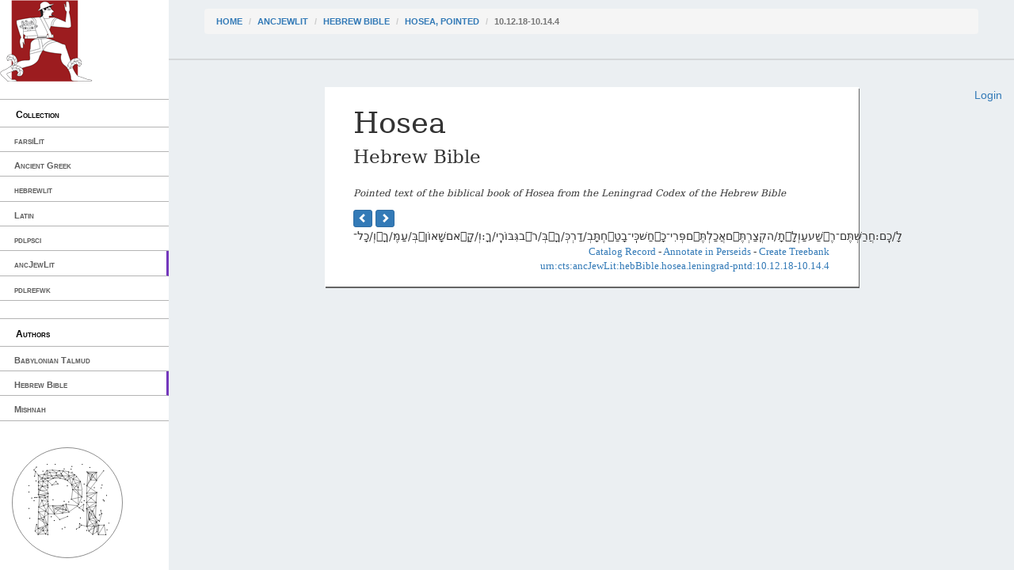

--- FILE ---
content_type: text/html; charset=utf-8
request_url: https://cts.perseids.org/read/ancJewLit/hebBible/hosea/leningrad-pntd/10.12.18-10.14.4
body_size: 2507
content:
<!DOCTYPE html>
<html lang="en">
<head>
    <meta charset="utf-8">
    <meta http-equiv="X-UA-Compatible" content="IE=edge">
    <meta name="viewport" content="width=device-width, initial-scale=1">
    <!-- The above 3 meta tags *must* come first in the head; any other head content must come *after* these tags -->
    <title>Capitains Nemo</title>

    <!-- Bootstrap --><!-- Latest compiled and minified CSS -->
    <!--<link rel="stylesheet" href="/assets/nemo/css/teibp.min.css">-->
    <link rel="stylesheet" href="https://maxcdn.bootstrapcdn.com/bootstrap/3.3.5/css/bootstrap.min.css">
    <link rel="stylesheet" href="/assets/nemo/css/theme.min.css">
    <link rel="stylesheet" href="/plokamos/assets/css/annotator.css">
    <link rel="stylesheet" type="text/css" href="https://cdnjs.cloudflare.com/ajax/libs/bootstrap-multiselect/0.9.13/css/bootstrap-multiselect.css">
    
        <link rel="stylesheet" href="/assets/nemo.secondary/css/theme-ext.css">
        
    
        <link rel="stylesheet" href="/assets/nemo.secondary/css/nemo_oauth_plugin.css">
        
    
    <!-- HTML5 shim and Respond.js for IE8 support of HTML5 elements and media queries -->
    <!-- WARNING: Respond.js doesn't work if you view the page via file:// -->
    <!--[if lt IE 9]>
    <script src="https://oss.maxcdn.com/html5shiv/3.7.2/html5shiv.min.js"></script>
    <script src="https://oss.maxcdn.com/respond/1.4.2/respond.min.js"></script>
    <![endif]-->
</head>
<body data-urn="urn:cts:ancJewLit:hebBible.hosea.leningrad-pntd:10.12.18-10.14.4"
data-sparql-update-endpoint="/plokamos/proxy" data-sparql-select-endpoint="https://annotation.perseids.org/marmotta/sparql/select" data-user="">
<nav class="col-md-2" id="menu-container">
    <div class="logo-container">
    <a href="/"><img class="logo" src="/assets/nemo.secondary/static/rev_running_man.png " alt="Capitains Nemo" /></a>
</div>
<header>
    <span class="content">Collection</span>
</header>
<ul class="menu">
    
        <li><a class="" href="/read/farsiLit">farsiLit</a></li>
    
        <li><a class="" href="/read/greekLit">Ancient Greek</a></li>
    
        <li><a class="" href="/read/hebrewlit">hebrewlit</a></li>
    
        <li><a class="" href="/read/latinLit">Latin</a></li>
    
        <li><a class="" href="/read/pdlpsci">pdlpsci</a></li>
    
        <li><a class="active" href="/read/ancJewLit">ancJewLit</a></li>
    
        <li><a class="" href="/read/pdlrefwk">pdlrefwk</a></li>
    
</ul>

<header>
    <span class="content">Authors</span>
</header>
<ul class="menu">
    
        <li><a class="" href="/read/ancJewLit/babTalmud">Babylonian Talmud</a></li>
    
        <li><a class="active" href="/read/ancJewLit/hebBible">Hebrew Bible</a></li>
    
        <li><a class="" href="/read/ancJewLit/mishnah">Mishnah</a></li>
    
</ul>

</nav>
<div class="col-md-10" id="reading-container">
    <nav id="breadcrumb">
    <ol class="breadcrumb">
      <li><a href="/">Home</a></li>
      
        

          <li><a href="/read/ancJewLit">ancJewLit</a></li>
        
      
        

          <li><a href="/read/ancJewLit/hebBible">Hebrew Bible</a></li>
        
      
        

          <li><a href="/read/ancJewLit/hebBible/hosea/leningrad-pntd">Hosea, pointed</a></li>
        
      
        
          <li class="active">10.12.18-10.14.4</li>
        
      
    </ol>
</nav>
    <div class="nemo-oauth-login-container">
    
        <div class="login">
            <a href="/oauth/login?next=https://cts.perseids.org/read/ancJewLit/hebBible/hosea/leningrad-pntd/10.12.18-10.14.4">Login</a>
        </div>
    
</div>
    
    
<article>
        
<header>
    <h1>Hosea</h1>
    <h2>Hebrew Bible</h2>
    <p><small><i>Pointed text of the biblical book of Hosea from the Leningrad Codex of the Hebrew
                  Bible</i></small></p>
</header>

    <nav>
        
    
    <a class="btn btn-xs btn-primary" href="/read/ancJewLit/hebBible/hosea/leningrad-pntd/10.12.1-10.12.17">
        <span class="glyphicon glyphicon-chevron-left"></span>
    </a>
    
    
    <a class="btn btn-xs btn-primary" href="/read/ancJewLit/hebBible/hosea/leningrad-pntd/10.14.5-10.15.5">
        <span class="glyphicon glyphicon-chevron-right"></span>
    </a>
    

    </nav>
    <section>
        <div id="edition" class="edition lang_heb"><div class="chapter">&#x5DC;&#x5B8;/&#x5DB;&#x5B6;&#x5BD;&#x5DD;:&#x5D7;&#x5B2;&#x5E8;&#x5B7;&#x5E9;&#x5C1;&#x5B0;&#x5EA;&#x5BC;&#x5B6;&#x5DD;&#x5BE;&#x5E8;&#x5B6;&#x59B;&#x5E9;&#x5C1;&#x5B7;&#x5E2;&#x5E2;&#x5B7;&#x5D5;&#x5B0;&#x5DC;&#x5B8;&#x5A5;&#x5EA;&#x5B8;/&#x5D4;&#x5E7;&#x5B0;&#x5E6;&#x5B7;&#x5E8;&#x5B0;&#x5EA;&#x5BC;&#x5B6;&#x596;&#x5DD;&#x5D0;&#x5B2;&#x5DB;&#x5B7;&#x5DC;&#x5B0;&#x5EA;&#x5BC;&#x5B6;&#x5A3;&#x5DD;&#x5E4;&#x5BC;&#x5B0;&#x5E8;&#x5B4;&#x5D9;&#x5BE;&#x5DB;&#x5B8;&#x591;&#x5D7;&#x5B7;&#x5E9;&#x5C1;&#x5DB;&#x5BC;&#x5B4;&#x5BD;&#x5D9;&#x5BE;&#x5D1;&#x5B8;&#x5D8;&#x5B7;&#x5A5;&#x5D7;&#x5B0;&#x5EA;&#x5BC;&#x5B8;&#x5D1;&#x5B0;/&#x5D3;&#x5B7;&#x5E8;&#x5B0;&#x5DB;&#x5BC;&#x5B0;/&#x5DA;&#x5B8;&#x596;&#x5D1;&#x5BC;&#x5B0;/&#x5E8;&#x5B9;&#x5A5;&#x5D1;&#x5D2;&#x5BC;&#x5B4;&#x5D1;&#x5BC;&#x5D5;&#x5B9;&#x5E8;&#x5B6;&#x5BD;&#x5D9;/&#x5DA;&#x5B8;:&#x5D5;&#x5B0;/&#x5E7;&#x5B8;&#x5A3;&#x5D0;&#x5DD;&#x5E9;&#x5C1;&#x5B8;&#x5D0;&#x5D5;&#x5B9;&#x5DF;&#x5AE;&#x5D1;&#x5BC;&#x5B0;/&#x5E2;&#x5B7;&#x5DE;&#x5BC;&#x5B6;/&#x5DA;&#x5B8;&#x592;&#x5D5;&#x5B0;/&#x5DB;&#x5B8;&#x5DC;&#x5BE;</div></div>
    </section>
    <footer>
      
    <div class="ctsurn">
	<a href="http://catalog.perseus.org/cite-collections/versions/search?field_type=version&search=urn:cts:ancJewLit:hebBible.hosea.leningrad-pntd" target='_blank'>Catalog Record</a> -
    <a href="http://sosol.perseids.org/sosol/cite_publications/create_from_linked_urn/Oa/urn:cite:perseus:pdlann?init_value[]=urn:cts:ancJewLit:hebBible.hosea.leningrad-pntd:10.12.18-10.14.4" target='_blank'>Annotate in Perseids</a> -
	<a href="http://www.perseids.org/apps/treebank?text_uri=http://perseids.org/cts5/nemo/citations/urn:cts:ancJewLit:hebBible.hosea.leningrad-pntd:10.12.18-10.14.4" target='_blank'>Create Treebank</a> <br />
	<a href="/api/cts?request=GetPassage&urn=urn:cts:ancJewLit:hebBible.hosea.leningrad-pntd:10.12.18-10.14.4" target='_blank'>urn:cts:ancJewLit:hebBible.hosea.leningrad-pntd:10.12.18-10.14.4</a>
</div>
<script>
  (function(i,s,o,g,r,a,m){i['GoogleAnalyticsObject']=r;i[r]=i[r]||function(){
  (i[r].q=i[r].q||[]).push(arguments)},i[r].l=1*new Date();a=s.createElement(o),
  m=s.getElementsByTagName(o)[0];a.async=1;a.src=g;m.parentNode.insertBefore(a,m)
  })(window,document,'script','https://www.google-analytics.com/analytics.js','ga');

  ga('create', 'UA-72072451-2', 'auto');
  ga('send', 'pageview');

</script>

    </footer>
</article>


</div>

<!-- jQuery (necessary for Bootstrap's JavaScript plugins) -->
<script src="https://ajax.googleapis.com/ajax/libs/jquery/1.11.3/jquery.min.js"></script>
<!-- Latest compiled and minified JavaScript -->
<script src="https://maxcdn.bootstrapcdn.com/bootstrap/3.3.5/js/bootstrap.min.js"></script>

<script type="text/javascript" src="/plokamos/assets/js/rdfstore.js"></script>
<script type="text/javascript" src="/plokamos/assets/js/annotator.js"></script>
<script type="text/javascript" src="https://cdnjs.cloudflare.com/ajax/libs/bootstrap-multiselect/0.9.13/js/bootstrap-multiselect.min.js"></script>
<script type="text/javascript">
    $(window).load(function() {
        (new Plokamos(document.getElementById('reading-container'))).initialize({
        
            applicator: true,
            history: true,
            annotator: ['social-network','characterizations'],
        
            corpusdiagram: true
        })
    })
</script>
</body>
</html>

--- FILE ---
content_type: image/svg+xml
request_url: https://cts.perseids.org/plokamos/assets/img/plokamos.svg
body_size: 60477
content:
<!DOCTYPE svg PUBLIC "-//W3C//DTD SVG 1.1//EN" "http://www.w3.org/Graphics/SVG/1.1/DTD/svg11.dtd">
<svg xmlns="http://www.w3.org/2000/svg" xmlns:xlink="http://www.w3.org/1999/xlink" width="845px" height="744px" version="1.1" content="&lt;mxfile userAgent=&quot;Mozilla/5.0 (Macintosh; Intel Mac OS X 10.12; rv:53.0) Gecko/20100101 Firefox/53.0&quot; version=&quot;6.1.0.1&quot; editor=&quot;www.draw.io&quot; type=&quot;device&quot;&gt;&lt;diagram name=&quot;Page-1&quot;&gt;7V1NcxxHcv01vDLqu6qPluxdH7wRG6GDvUcsOSJhgRwGNBQp/3oPiK4iupDNwAay3vTDDA4SMcCggMrs/Hz58pX/+cPXv95efXr/t/3b3c0rZ95+feX//ZVz1mV3/N/dK3/ev+LcZO5feXd7/Xb+ru8v/HL9f7v5xfptn6/f7n5ffONhv785XH9avvhm//Hj7s1h8drV7e3+y/Lbft3fLE/9dPVu9+iFX95c3Tx+9b+v3x7e379aXPr++n/urt+9ryfbNN1/5Z9Xb357d7v//HE+75Xzv377uP/yh6v6s+Y/9Pf3V2/3Xx685P/jlf/5dr8/3P/rw9efdzd3l1uv7f59f1n5avu9b3cfD095Q7TzW34//Fn/+N3b413Mn37cfzz+76dvf9Hu7j3m+Nn7w4eb4z/t8Z+7r9eH/7l7+XWcP/tH/crHw+2fD7509+k/5h+w+/j23+6k9P2A4yt/ub65mb/+v7vD4c9ZK64+H/bHl/a3h/f7d/uPVzf/td9/ms/4/XC7/61J6Hh5P93/MXd/weqF1D94//n2zfxdOc86dnX7bjd/m0upyeOo6Lv9h93xLzh+0+3u5upw/cfygKtZ4d617/t+6cd/zPcuyyCVoCIDuyoByvv3DnT/9fQ/rm4+7+pj28vj5uZoe+5u6sv768Pul09X3373L0f7txTGr8db/Hl/s7/99j5vvn08uirbruqP3e1h9/XHl/X4DuobbJ7fMxtab+Nr8/BjNlhfvhuxeP/K+wfmKz7/DmM18Io6/MBwPNJiu0EtnrxkRYwsQXUtrqcTarF3fqHFKRqQ2oZY9NX2B85vk2qbHqutTQGktiHrBCC8zk+8f+NB9x+9YCZUnwBK/b83LgiznXjNdo5d8AEz20rRhlkzGnbrRsMaIwQbYUJZ7Wm01d5+0rgiAlTWEg00a5zlQSACb1FPQazpFSjpoXkKrC8gEbTjCf2nrf6yVkmLB/nPmCcd/0ld9ZuD7M56pBWp6VuPST/3fBEiODpRkAiS0Q9j+Ay4JIKIyj9TPV4xlGcrHK6IABXGtOMJfWhwSx/qI6ziXXQKJ+w+NJzSgLfjCVU3+qXqButQqjvppI6S6m5MPe1z2y/zW/++vz4e87DxFl9H54uZ7v8bFqKMtaVYf+L90zH/kE5Q7bd6msZb4oQnL/s8MWaUxttxGk9krCvY4zStnuiyihCoo21RBLBuQzue0Hr4smw3NAzVcOuRpEtSth7bV1wnKC6s1Jqyju1Y7fhQmG9BBD6jACbteELbYX2HMJlQtiNOOvWNJzu9bTZqrIDwsxFW5wtn3y8WBXBvVCEC0OmUscffIs4Y1XBIQT/+ZgtiBAH45GAelBlp3OXuFfwDaFYqdQjWbcfSfG/UgxbBgMMw8jHrQx34zLcgAmCbph5PaD1C7qAOqYCsR7JKoR955DEJ1sPBJpzq8SgTziICj4vAs2AsxqVAG/Wh0lMALKBMtAbcVoM9G/CccQWUeDHgR1st9Nmf3918svXwOlg14gKKJIBgULl7O57RdnRDqtGhgr/[base64]/YKZ98x8ELVzweU2gYlqDb5wIIkBBthQlCCWxLXvkUBAOtXvLVv1/NKJRSvlPW8ENUepeBKOQ2VdjIXwNNdGi/yysFoidy5c/LLAsBBht3Zx4GiAHAZZNCvwRLGgaIQYKjtdjyhQzWdQ20YUgCrv47qkrfRglSBwqUwSd+DmlXrQSMAn2BcL4G3/jSvTfkejMPgO6lWvs438w7ikDRszDHwDkmHyb6eTMjJfvuvW+hwTCgdtgExaKQSI5iOA3FClSpCOPsELwqhrYfBe8MANgq6JqEkAhth2UXkzS5cXAJ8XYSB9Mqluz1TN/VMkqhpuBSUxhG5S6SSEHBsNinpgFXJC0SiEAKqT5XS2ZdJRQFMsCGZyDuY2xhUG6dTAPlQGxHtVY07MvXPbcPLuN2kYNKUjdpXkbgQFWmENApNuslrfsaNzm/tifIfL4n0y5+hSI0feStHvsdsBNi8YsHivTap/[base64]/[base64]/o4FeEMM+vQYSATStpRHC0TSiLzrxR1ixHBnEkMqmA94Bt1IQ7wYTDgNiOeJums8ttmj7iytmDQQXbj6Gr61/G0Ki+VLT6kAI2ZhhZBAnVnY323EkxRAH4jDLdzVNvFEq5LsixT0DE+c5I6ztn9Nd335nNiUrZ02Ux9Z0qCSUpYCKvNM6+DpJkCMSlqmBApfGOej9htyohTyDr4TztHOnUXZqHrcIMYHbsTQbP4vK0gOIPCUlQ0/MKnuUlmqjsJQyY49W85h+BeoaKwJVBg0u235tVaWX1R5Uc8WpC2/OSVIs/[base64]/YKHyiU8gLlIaVqKeupPFO59hIMotw/AerJlQpIAYHXFdjyhYzB9pxRXEpcu6bzUNgplKNzMfDueUG3bIqGaP9aaJoAnWom5iJnsIXpBcXHjwZF3i1SLl6q9LShkShpQ9idsvUhrwx1QdXkn23u2uJJQIyEOsuFX445cX9eEMerFol/[base64]/DJlyi0+fTZrNI0k4THJmzG8261T8TFAIAki8kXqSTKcsqdTCoeekU9V0Cm90Qxvx9guVA8UJ3sSKEubgEEcL4BeCkQphXgkAMOC/hhe9mmWNVKEBMr1RD4VbdLHXIYexzoegHf4QwBVEIOERj5oUp9DTaOO6XZMYXsxjshzSWCFuCnLw+IJ3RfghCwJE2pzAKjEIuAoub8arHU5rwZT+ireQBTCtdVh80nqIue4ko6xG0aCvXrMf2e5miAByMfnj8cliGQEYSgvWwHL4eT2jAH/[base64]/TSquMOGBy6rb8YSKa3yfVePQIToRB3dNznuB/W3mwESEfQUZ9hEJwKEEMOnPR9KZb0kEyNTnAnJdEQIOJdWOZ/ShHe2vi6jgb45xOG+tEj23yAPFgOgh69A17qiVDytLpA2v04MPWKwWHl/Qv8zG8HS2hR9bRjWL9+zazvzWnl7B9YC9NIxeIYRL+OCl7bAexkIbsj5RZScChvK1vCUZVTtKdU7tbFHuogBw3UHiRcbNQ1ZzXcpptjD6OuhFeImm47P2FhYDQxaAqkRz3SSWT7C9UfESJvggFYlhe/o88cIzNy2Z4U5mIVPUKVcyu3mBC2VCkVE3LsvzLRdL948jBGrHE1oR360ZSjA28FAd7UbXOagp57OnitcrGguD75buwA+rb8x/EaW+O9t5zXptADepD2Uh7GhIG+EcbqX7gJibzFeKK/lghTlPvJIv2GU6HWEhdjh74k0vbTWbYI1Q4qVmPna80sacKE80l+HjO1USSJPmdfUIB/jciZ1/MQrZZkQu8VbhFplY6DbrjYaBggg8rDOS8oDS6wt4BjKMw1BpqdXTaoY0AvAJ5gemy9y3LIKI8gPteMKg0nRraYpFlQ19RAykaNyRL8s7ih414BqS0vDmepBH8XiLuxpQ9CZBieaHuC0mCcBGVJAX7aW/[base64]/Dl6mJ1qy2OeFKHWdf3a/9jRNtYR7OjUlQJJVEkHCoyHo8oeUIpWPWzTAYpBLFGjX8K0vEBDAEXjueUHGPad7S5cEGtqJTggxx43ezUKBwsPp+O55Rdfu91QXG+J5picymzlFl3KJBq/O8Excjs8BO4GDsBMleOBBXhGBxHIiZlyLC9kx1MASiL7wRlusirGgt7NaIdc0uuw/He0T5qTQc57f90vckjEfahOo9JK0GEHdqIAlh7ihChDC4AbT9eE0UQIDxHSrB7l+YAGDoiXY6oft0lTCvNu8NKuhIHowY3KDehnrby3okrJcxgDCYy3CIAnCw+KUdT2g5bMeUGjMqyYvERPehS/LahYy3t0oged6HPVaPs9wMhQNZ6sBcmacURBHECNsbXI8ntBym31tr42n4dGLgNb89VjU7GHCHmfLXLF19gm1niYH3gQ126ept5R4ZfmvFDd9RT4CLjlGI7dMEGwNnZiudOrCHhT3wxOQk/dZ0W7GagFvjnXc3/bw7bBFCKucOAY/StHuEYWkj87R7R29pM4ymoQiXdF6JfBJgnHNuh1DbxAsyMP1+IwODcSZaLJwN9T31YU+oWmeuFeKzfdjnuYI+jIc1VycW3re2urgW5CfYaMGEqG1o3JHPfSUDFWxmM5pcafsPssAJlg2s/D4hciQNJY2+U1JY9j1Lg+GOuhWDCVbIzYbG2IUlEWieppMsjM5oPPkGjV82kvGzKOOXvQ5Qktf7yAJwqDCynP0CIFkA3qGeAMNbIo11dLeBRlBJe3YXtRVKpBkG0csDlmyadQFsspG3IgLUOFwxYD5nIiHAuqnt+BdgvvOEM9/nXnTIVmgVZBgReTueUW2npdri+JxznXwkvLU21lBvDQaLzgOWNRL6qTr/uXjgYTwZ7XhG1e0feBg3UVaaBeKe48wVMHiiDDko4dPXRLB5OMyKAFC5XolKawxelgAKbJC2Hc9ovDu+nqNdPs14QHY6ZmQ951hacrtJPRbmkWfGNIQeR/09bHzOVBIBLvGLShHNkzJvnmcAVjgtSsAp9pBSEsKEy4Z4R8V6h5oDLpFXwqWTq66A+wMm8lGndMrtQyURWJz14GWIb/6/Wo8MAxpKl3RmPM+NnHipuCjuxhwvtGSrQoBZj2lwErT9aoooAFjwV4yOIXpaCkRliGCFAMfbfmyA+eZBYRWsSkANvrWbq3/ubn66evPbu2/PRH3TrMgqd9ohEUouY27QQykhN/ronxjxq+T+yGMQEXQaUUIIgzm3FjHIJquAsgBgVcDKH3O+AChJAMCWmiOGXZelt3QehtvLlwrgne5IkNMMSyDLpQIoiyDBgph6PKH1SN2ocQww6xGESzo/IKCXUm8gmmowuRCD9ZBFAIu+PW/1I9ll7OENrvuohELjjj28FVTXoSiGciUPPN/itSgAGFlzVlpq8hKfggTro9XjGQ14ZWmbDXjwqAZwMcNVl8B6OMl6oEZG2/GUirvEPXkLy1uSTt7CbnOlIQTYSpKMXSa10dRRFAHO7fGOIfSzziEHlPUIw0nPKVRXAvx6mPVQ6rewm3BRCLjWLy/qOuYliWXAoa7D2VNk1RTlVLbjknKvCgGXufDuX+hjDw/bJDCPJVDeWu4sbskwXsik1GDlfuCTWGODBQtZf1yXjpxTFAGu2F/GjwtwiiDD3F49ntCAxx5ogONpyuMjtu0rrlQrMjjboVMzXc9aGDyoJIIMgzgWnZoHdcVUFEFBsUMWJcKLF/cUlAgD2xCv9+k9aMKBbdJgmpDtd2qTNGOOa3flwRMaBAGMJABc8pN4h/xT/VVrsXqC2Y1qsc67dJKdFPjBksaiJIT10sn2zbcoAlz1qlyYzmQRwGLvdjyjAa9zVrV0giNrzuNqfltTz+fa4/mtf99fH495CFTrCAJCWP6M++dhflsnmvZ7PNHMnD0za5YgDbAaSwnQRQbbrLFIIii4aZrMiypJeYlpTROsM5yVEnzyQF1c/Ykrkuv3OMmSfFEAwBVKlw6nLALcAqXMS8SQeiooCzPf09kHfiWfMvDLE9R0bzPwk0UAM95abJbMAYwkAmBzrSB2TmMWYgE3dU/jY+/NK+4kFQdhJKzFnL3/lAUA62/W4xktR1m25QtsFqSYCzK5JSenUt1isPsMN1k8F0XgYPzBE3HcUcPWmjQWVNxRIKvmNe4o1l+sQYfT6/[base64]/EESto5tAkX+iISBo07CpXIsnaPLKyCokRkxdy4KBL1f8HltRDqfw01zTVrrfCIDPM3SoR3zPCIIhGcI9UUUaFWUVO3LLYkB+vFh+GjrtsPjCQ68+JhKRSEzlxFTX2nphHGug8hbda4o9J5nAy8I5bgMXer/1puBrijwWjbpbHbZmVZ5EDFTasorc5dLdotRLDN6F0QANLfIEhoNexEmpat0+xglWXPUn3vM5y23gBwRywFncabX2FFFhde02TKsbsjYApCk6Z1nAghwexRXTq6+TvqVwy0JBxwRyw5QupstoURoxStzYfc7bogDQt7FO67REEvz2zkb0UEqJG/EkczntCKwKFEEIhH5rtCmAswTGcN00BthU3mz1EqYOCgcWn4CuftlzBEEeAIq5JOGPNE3gIeAcCKeErLRF+aAHBV1EhTxOvoZVIY1II/fnq73x8efO2vxz/0/d/2b3d33/H/&lt;/diagram&gt;&lt;/mxfile&gt;"><defs/><g transform="translate(0.5,0.5)"><path d="M 204 180 L 200 220" fill="none" stroke="#000000" stroke-width="3" stroke-miterlimit="10" pointer-events="none"/><path d="M 206 180 L 244 218" fill="none" stroke="#000000" stroke-width="3" stroke-miterlimit="10" pointer-events="none"/><ellipse cx="204" cy="178" rx="4.5" ry="4.5" fill="#000000" stroke="#000000" pointer-events="none"/><path d="M 358 512 L 420 504" fill="none" stroke="#000000" stroke-width="3" stroke-miterlimit="10" pointer-events="none"/><ellipse cx="356" cy="513" rx="4.5" ry="4.5" fill="#000000" stroke="#000000" pointer-events="none"/><path d="M 410 170 L 422 126" fill="none" stroke="#000000" stroke-width="3" stroke-miterlimit="10" pointer-events="none"/><path d="M 410 174 L 450 216" fill="none" stroke="#000000" stroke-width="3" stroke-miterlimit="10" pointer-events="none"/><path d="M 410 170 L 480 114" fill="none" stroke="#000000" stroke-width="3" stroke-miterlimit="10" pointer-events="none"/><ellipse cx="408" cy="173" rx="4.5" ry="4.5" fill="#000000" stroke="#000000" pointer-events="none"/><path d="M 140 148 L 104 186" fill="none" stroke="#000000" stroke-width="3" stroke-miterlimit="10" pointer-events="none"/><path d="M 144 148 L 152 180" fill="none" stroke="#000000" stroke-width="3" stroke-miterlimit="10" pointer-events="none"/><path d="M 144 148 L 170 156" fill="none" stroke="#000000" stroke-width="3" stroke-miterlimit="10" pointer-events="none"/><path d="M 146 146 L 202 148" fill="none" stroke="#000000" stroke-width="3" stroke-miterlimit="10" pointer-events="none"/><ellipse cx="143" cy="146" rx="4.5" ry="4.5" fill="#000000" stroke="#000000" pointer-events="none"/><path d="M 452 222 L 462 266" fill="none" stroke="#000000" stroke-width="3" stroke-miterlimit="10" pointer-events="none"/><path d="M 454 220 L 558 342" fill="none" stroke="#000000" stroke-width="3" stroke-miterlimit="10" pointer-events="none"/><path d="M 456 218 L 518 244" fill="none" stroke="#000000" stroke-width="3" stroke-miterlimit="10" pointer-events="none"/><path d="M 450 218 L 540 184" fill="none" stroke="#000000" stroke-width="3" stroke-miterlimit="10" pointer-events="none"/><ellipse cx="453" cy="219" rx="4.5" ry="4.5" fill="#000000" stroke="#000000" pointer-events="none"/><path d="M 562 278 L 558 342" fill="none" stroke="#000000" stroke-width="3" stroke-miterlimit="10" pointer-events="none"/><ellipse cx="563" cy="4.5" rx="4.5" ry="4.5" fill="#000000" stroke="#000000" pointer-events="none"/><path d="M 206 422 L 205.52 437" fill="none" stroke="#000000" stroke-width="3" stroke-miterlimit="10" pointer-events="none"/><ellipse cx="206" cy="420" rx="4.5" ry="4.5" fill="#000000" stroke="#000000" pointer-events="none"/><path d="M 418 86 L 422 120" fill="none" stroke="#000000" stroke-width="3" stroke-miterlimit="10" pointer-events="none"/><path d="M 420 82 L 480 110" fill="none" stroke="#000000" stroke-width="3" stroke-miterlimit="10" pointer-events="none"/><ellipse cx="418" cy="83" rx="4.5" ry="4.5" fill="#000000" stroke="#000000" pointer-events="none"/><path d="M 166 556 L 198 630" fill="none" stroke="#000000" stroke-width="3" stroke-miterlimit="10" pointer-events="none"/><path d="M 164 554 L 156 580" fill="none" stroke="#000000" stroke-width="3" stroke-miterlimit="10" pointer-events="none"/><ellipse cx="166" cy="553" rx="4.5" ry="4.5" fill="#000000" stroke="#000000" pointer-events="none"/><path d="M 208 438 L 250 436" fill="none" stroke="#000000" stroke-width="3" stroke-miterlimit="10" pointer-events="none"/><path d="M 204 440 L 180 490" fill="none" stroke="#000000" stroke-width="3" stroke-miterlimit="10" pointer-events="none"/><path d="M 206 440 L 206 520" fill="none" stroke="#000000" stroke-width="3" stroke-miterlimit="10" pointer-events="none"/><path d="M 208 440 L 268 520" fill="none" stroke="#000000" stroke-width="3" stroke-miterlimit="10" pointer-events="none"/><ellipse cx="206" cy="438" rx="4.5" ry="4.5" fill="#000000" stroke="#000000" pointer-events="none"/><path d="M 502 134 L 468 158" fill="none" stroke="#000000" stroke-width="3" stroke-miterlimit="10" pointer-events="none"/><path d="M 504 132 L 542 180" fill="none" stroke="#000000" stroke-width="3" stroke-miterlimit="10" pointer-events="none"/><ellipse cx="503" cy="131" rx="4.5" ry="4.5" fill="#000000" stroke="#000000" pointer-events="none"/><path d="M 200 636 L 200 690" fill="none" stroke="#000000" stroke-width="3" stroke-miterlimit="10" pointer-events="none"/><path d="M 200 636 L 154 694" fill="none" stroke="#000000" stroke-width="3" stroke-miterlimit="10" pointer-events="none"/><path d="M 198 634 L 154 668" fill="none" stroke="#000000" stroke-width="3" stroke-miterlimit="10" pointer-events="none"/><ellipse cx="201" cy="633" rx="4.5" ry="4.5" fill="#000000" stroke="#000000" pointer-events="none"/><path d="M 204 394 L 206 418" fill="none" stroke="#000000" stroke-width="3" stroke-miterlimit="10" pointer-events="none"/><path d="M 202 392 L 160 434" fill="none" stroke="#000000" stroke-width="3" stroke-miterlimit="10" pointer-events="none"/><ellipse cx="204" cy="391" rx="4.5" ry="4.5" fill="#000000" stroke="#000000" pointer-events="none"/><path d="M 480 114 L 468 156" fill="none" stroke="#000000" stroke-width="3" stroke-miterlimit="10" pointer-events="none"/><path d="M 484 114 L 500 128" fill="none" stroke="#000000" stroke-width="3" stroke-miterlimit="10" pointer-events="none"/><ellipse cx="483" cy="113" rx="4.5" ry="4.5" fill="#000000" stroke="#000000" pointer-events="none"/><path d="M 200 696 L 202 736" fill="none" stroke="#000000" stroke-width="3" stroke-miterlimit="10" pointer-events="none"/><path d="M 198 694 L 180 728" fill="none" stroke="#000000" stroke-width="3" stroke-miterlimit="10" pointer-events="none"/><ellipse cx="201" cy="693" rx="4.5" ry="4.5" fill="#000000" stroke="#000000" pointer-events="none"/><path d="M 204 310 L 168 328" fill="none" stroke="#000000" stroke-width="3" stroke-miterlimit="10" pointer-events="none"/><path d="M 206 310 L 204 340" fill="none" stroke="#000000" stroke-width="3" stroke-miterlimit="10" pointer-events="none"/><ellipse cx="206" cy="308" rx="4.5" ry="4.5" fill="#000000" stroke="#000000" pointer-events="none"/><path d="M 466 160 L 452 222" fill="none" stroke="#000000" stroke-width="3" stroke-miterlimit="10" pointer-events="none"/><path d="M 468 158 L 540 180" fill="none" stroke="#000000" stroke-width="3" stroke-miterlimit="10" pointer-events="none"/><path d="M 468 160 L 522 248" fill="none" stroke="#000000" stroke-width="3" stroke-miterlimit="10" pointer-events="none"/><ellipse cx="466" cy="158" rx="4.5" ry="4.5" fill="#000000" stroke="#000000" pointer-events="none"/><path d="M 102 576 L 100 670" fill="none" stroke="#000000" stroke-width="3" stroke-miterlimit="10" pointer-events="none"/><path d="M 104 574 L 198 632" fill="none" stroke="#000000" stroke-width="3" stroke-miterlimit="10" pointer-events="none"/><path d="M 104 572 L 164 554" fill="none" stroke="#000000" stroke-width="3" stroke-miterlimit="10" pointer-events="none"/><path d="M 104 572 L 154 580" fill="none" stroke="#000000" stroke-width="3" stroke-miterlimit="10" pointer-events="none"/><ellipse cx="102" cy="573" rx="4.5" ry="4.5" fill="#000000" stroke="#000000" pointer-events="none"/><path d="M 244 128 L 256 148" fill="none" stroke="#000000" stroke-width="3" stroke-miterlimit="10" pointer-events="none"/><path d="M 246 126 L 288 118" fill="none" stroke="#000000" stroke-width="3" stroke-miterlimit="10" pointer-events="none"/><path d="M 240 128 L 206 148" fill="none" stroke="#000000" stroke-width="3" stroke-miterlimit="10" pointer-events="none"/><ellipse cx="243" cy="126" rx="4.5" ry="4.5" fill="#000000" stroke="#000000" pointer-events="none"/><ellipse cx="204" cy="151" rx="4.5" ry="4.5" fill="#000000" stroke="#000000" pointer-events="none"/><path d="M 104 504 L 102 570" fill="none" stroke="#000000" stroke-width="3" stroke-miterlimit="10" pointer-events="none"/><path d="M 106 502 L 198 690" fill="none" stroke="#000000" stroke-width="3" stroke-miterlimit="10" pointer-events="none"/><path d="M 106 502 L 164 550" fill="none" stroke="#000000" stroke-width="3" stroke-miterlimit="10" pointer-events="none"/><path d="M 106 500 L 176 492" fill="none" stroke="#000000" stroke-width="3" stroke-miterlimit="10" pointer-events="none"/><ellipse cx="104" cy="501" rx="4.5" ry="4.5" fill="#000000" stroke="#000000" pointer-events="none"/><path d="M 292 96 L 290 120" fill="none" stroke="#000000" stroke-width="3" stroke-miterlimit="10" pointer-events="none"/><path d="M 294 90 L 320 72" fill="none" stroke="#000000" stroke-width="3" stroke-miterlimit="10" pointer-events="none"/><ellipse cx="293" cy="93" rx="4.5" ry="4.5" fill="#000000" stroke="#000000" pointer-events="none"/><path d="M 522 424 L 514 436" fill="none" stroke="#000000" stroke-width="3" stroke-miterlimit="10" pointer-events="none"/><ellipse cx="524" cy="423" rx="4.5" ry="4.5" fill="#000000" stroke="#000000" pointer-events="none"/><ellipse cx="33" cy="356" rx="4.5" ry="4.5" fill="#000000" stroke="#000000" pointer-events="none"/><path d="M 292 120 L 328 148" fill="none" stroke="#000000" stroke-width="3" stroke-miterlimit="10" pointer-events="none"/><path d="M 294 118 L 340 104" fill="none" stroke="#000000" stroke-width="3" stroke-miterlimit="10" pointer-events="none"/><ellipse cx="291" cy="118" rx="4.5" ry="4.5" fill="#000000" stroke="#000000" pointer-events="none"/><path d="M 256 436 L 360 432" fill="none" stroke="#000000" stroke-width="3" stroke-miterlimit="10" pointer-events="none"/><path d="M 252 440 L 270 520" fill="none" stroke="#000000" stroke-width="3" stroke-miterlimit="10" pointer-events="none"/><path d="M 256 436 L 394 482" fill="none" stroke="#000000" stroke-width="3" stroke-miterlimit="10" pointer-events="none"/><path d="M 254 438 L 272 462" fill="none" stroke="#000000" stroke-width="3" stroke-miterlimit="10" pointer-events="none"/><ellipse cx="253" cy="437" rx="4.5" ry="4.5" fill="#000000" stroke="#000000" pointer-events="none"/><ellipse cx="58" cy="383" rx="4.5" ry="4.5" fill="#000000" stroke="#000000" pointer-events="none"/><path d="M 342 106 L 356 122" fill="none" stroke="#000000" stroke-width="3" stroke-miterlimit="10" pointer-events="none"/><path d="M 344 104 L 405 173" fill="none" stroke="#000000" stroke-width="3" stroke-miterlimit="10" pointer-events="none"/><ellipse cx="343" cy="103" rx="4.5" ry="4.5" fill="#000000" stroke="#000000" pointer-events="none"/><path d="M 366 430 L 390 422" fill="none" stroke="#000000" stroke-width="3" stroke-miterlimit="10" pointer-events="none"/><path d="M 362 432 L 272 520" fill="none" stroke="#000000" stroke-width="3" stroke-miterlimit="10" pointer-events="none"/><path d="M 364 432 L 356 510" fill="none" stroke="#000000" stroke-width="3" stroke-miterlimit="10" pointer-events="none"/><path d="M 364 432 L 394 480" fill="none" stroke="#000000" stroke-width="3" stroke-miterlimit="10" pointer-events="none"/><ellipse cx="363" cy="430" rx="4.5" ry="4.5" fill="#000000" stroke="#000000" pointer-events="none"/><ellipse cx="308" cy="208" rx="4.5" ry="4.5" fill="#000000" stroke="#000000" pointer-events="none"/><ellipse cx="280" cy="3" rx="4.5" ry="4.5" fill="#000000" stroke="#000000" pointer-events="none"/><path d="M 420 124 L 384 160" fill="none" stroke="#000000" stroke-width="3" stroke-miterlimit="10" pointer-events="none"/><path d="M 420 120 L 364 74" fill="none" stroke="#000000" stroke-width="3" stroke-miterlimit="10" pointer-events="none"/><path d="M 422 126 L 452 216" fill="none" stroke="#000000" stroke-width="3" stroke-miterlimit="10" pointer-events="none"/><path d="M 424 124 L 480 112" fill="none" stroke="#000000" stroke-width="3" stroke-miterlimit="10" pointer-events="none"/><path d="M 424 124 L 464 158" fill="none" stroke="#000000" stroke-width="3" stroke-miterlimit="10" pointer-events="none"/><ellipse cx="423" cy="123" rx="4.5" ry="4.5" fill="#000000" stroke="#000000" pointer-events="none"/><path d="M 286 184 L 248 218" fill="none" stroke="#000000" stroke-width="3" stroke-miterlimit="10" pointer-events="none"/><path d="M 288 186 L 306 206" fill="none" stroke="#000000" stroke-width="3" stroke-miterlimit="10" pointer-events="none"/><ellipse cx="288" cy="183" rx="4.5" ry="4.5" fill="#000000" stroke="#000000" pointer-events="none"/><path d="M 150 670 L 154 698" fill="none" stroke="#000000" stroke-width="3" stroke-miterlimit="10" pointer-events="none"/><path d="M 148 670 L 100 734" fill="none" stroke="#000000" stroke-width="3" stroke-miterlimit="10" pointer-events="none"/><ellipse cx="151" cy="668" rx="4.5" ry="4.5" fill="#000000" stroke="#000000" pointer-events="none"/><path d="M 350 124 L 330 148" fill="none" stroke="#000000" stroke-width="3" stroke-miterlimit="10" pointer-events="none"/><path d="M 350 120 L 292 120" fill="none" stroke="#000000" stroke-width="3" stroke-miterlimit="10" pointer-events="none"/><path d="M 350 124 L 258 148" fill="none" stroke="#000000" stroke-width="3" stroke-miterlimit="10" pointer-events="none"/><path d="M 354 124 L 380 160" fill="none" stroke="#000000" stroke-width="3" stroke-miterlimit="10" pointer-events="none"/><path d="M 354 124 L 420 124" fill="none" stroke="#000000" stroke-width="3" stroke-miterlimit="10" pointer-events="none"/><ellipse cx="353" cy="123" rx="4.5" ry="4.5" fill="#000000" stroke="#000000" pointer-events="none"/><path d="M 176 494 L 166 550" fill="none" stroke="#000000" stroke-width="3" stroke-miterlimit="10" pointer-events="none"/><path d="M 180 494 L 204 520" fill="none" stroke="#000000" stroke-width="3" stroke-miterlimit="10" pointer-events="none"/><ellipse cx="178" cy="493" rx="4.5" ry="4.5" fill="#000000" stroke="#000000" pointer-events="none"/><path d="M 576 424 L 532 456" fill="none" stroke="#000000" stroke-width="3" stroke-miterlimit="10" pointer-events="none"/><path d="M 578 426 L 570 478" fill="none" stroke="#000000" stroke-width="3" stroke-miterlimit="10" pointer-events="none"/><ellipse cx="578" cy="423" rx="4.5" ry="4.5" fill="#000000" stroke="#000000" pointer-events="none"/><ellipse cx="583" cy="211" rx="4.5" ry="4.5" fill="#000000" stroke="#000000" pointer-events="none"/><path d="M 104 318 L 116 274" fill="none" stroke="#000000" stroke-width="3" stroke-miterlimit="10" pointer-events="none"/><path d="M 102 322 L 204 306" fill="none" stroke="#000000" stroke-width="3" stroke-miterlimit="10" pointer-events="none"/><path d="M 104 322 L 114 348" fill="none" stroke="#000000" stroke-width="3" stroke-miterlimit="10" pointer-events="none"/><path d="M 104 322 L 162 328" fill="none" stroke="#000000" stroke-width="3" stroke-miterlimit="10" pointer-events="none"/><ellipse cx="102" cy="320" rx="4.5" ry="4.5" fill="#000000" stroke="#000000" pointer-events="none"/><path d="M 558 348 L 526 420" fill="none" stroke="#000000" stroke-width="3" stroke-miterlimit="10" pointer-events="none"/><ellipse cx="558" cy="345" rx="4.5" ry="4.5" fill="#000000" stroke="#000000" pointer-events="none"/><path d="M 106 266 L 116 270" fill="none" stroke="#000000" stroke-width="3" stroke-miterlimit="10" pointer-events="none"/><path d="M 104 266 L 104 318" fill="none" stroke="#000000" stroke-width="3" stroke-miterlimit="10" pointer-events="none"/><ellipse cx="104" cy="264" rx="4.5" ry="4.5" fill="#000000" stroke="#000000" pointer-events="none"/><path d="M 142 382 L 202 390" fill="none" stroke="#000000" stroke-width="3" stroke-miterlimit="10" pointer-events="none"/><path d="M 140 386 L 106 448" fill="none" stroke="#000000" stroke-width="3" stroke-miterlimit="10" pointer-events="none"/><path d="M 142 384 L 158 434" fill="none" stroke="#000000" stroke-width="3" stroke-miterlimit="10" pointer-events="none"/><ellipse cx="140" cy="383" rx="4.5" ry="4.5" fill="#000000" stroke="#000000" pointer-events="none"/><path d="M 248 220 L 306 208" fill="none" stroke="#000000" stroke-width="3" stroke-miterlimit="10" pointer-events="none"/><ellipse cx="246" cy="221" rx="4.5" ry="4.5" fill="#000000" stroke="#000000" pointer-events="none"/><path d="M 142 234 L 106 262" fill="none" stroke="#000000" stroke-width="3" stroke-miterlimit="10" pointer-events="none"/><path d="M 148 232 L 198 224" fill="none" stroke="#000000" stroke-width="3" stroke-miterlimit="10" pointer-events="none"/><path d="M 146 234 L 202 244" fill="none" stroke="#000000" stroke-width="3" stroke-miterlimit="10" pointer-events="none"/><path d="M 146 234 L 194 272" fill="none" stroke="#000000" stroke-width="3" stroke-miterlimit="10" pointer-events="none"/><ellipse cx="145" cy="233" rx="4.5" ry="4.5" fill="#000000" stroke="#000000" pointer-events="none"/><path d="M 202 344 L 204 388" fill="none" stroke="#000000" stroke-width="3" stroke-miterlimit="10" pointer-events="none"/><path d="M 200 344 L 172 352" fill="none" stroke="#000000" stroke-width="3" stroke-miterlimit="10" pointer-events="none"/><ellipse cx="203" cy="342" rx="4.5" ry="4.5" fill="#000000" stroke="#000000" pointer-events="none"/><ellipse cx="3" cy="226" rx="4.5" ry="4.5" fill="#000000" stroke="#000000" pointer-events="none"/><path d="M 226 88 L 290 94" fill="none" stroke="#000000" stroke-width="3" stroke-miterlimit="10" pointer-events="none"/><path d="M 224 90 L 240 124" fill="none" stroke="#000000" stroke-width="3" stroke-miterlimit="10" pointer-events="none"/><path d="M 220 86 L 192 70" fill="none" stroke="#000000" stroke-width="3" stroke-miterlimit="10" pointer-events="none"/><ellipse cx="223" cy="88" rx="4.5" ry="4.5" fill="#000000" stroke="#000000" pointer-events="none"/><path d="M 152 186 L 144 230" fill="none" stroke="#000000" stroke-width="3" stroke-miterlimit="10" pointer-events="none"/><path d="M 154 180 L 172 158" fill="none" stroke="#000000" stroke-width="3" stroke-miterlimit="10" pointer-events="none"/><path d="M 156 182 L 202 178" fill="none" stroke="#000000" stroke-width="3" stroke-miterlimit="10" pointer-events="none"/><path d="M 154 184 L 202 224" fill="none" stroke="#000000" stroke-width="3" stroke-miterlimit="10" pointer-events="none"/><ellipse cx="153" cy="183" rx="4.5" ry="4.5" fill="#000000" stroke="#000000" pointer-events="none"/><path d="M 176 354 L 202 388" fill="none" stroke="#000000" stroke-width="3" stroke-miterlimit="10" pointer-events="none"/><path d="M 172 354 L 142 380" fill="none" stroke="#000000" stroke-width="3" stroke-miterlimit="10" pointer-events="none"/><ellipse cx="175" cy="353" rx="4.5" ry="4.5" fill="#000000" stroke="#000000" pointer-events="none"/><path d="M 102 736 L 176 728" fill="none" stroke="#000000" stroke-width="3" stroke-miterlimit="10" pointer-events="none"/><path d="M 102 734 L 150 698" fill="none" stroke="#000000" stroke-width="3" stroke-miterlimit="10" pointer-events="none"/><ellipse cx="100" cy="737" rx="4.5" ry="4.5" fill="#000000" stroke="#000000" pointer-events="none"/><ellipse cx="203" cy="738" rx="4.5" ry="4.5" fill="#000000" stroke="#000000" pointer-events="none"/><path d="M 102 190 L 104 224" fill="none" stroke="#000000" stroke-width="3" stroke-miterlimit="10" pointer-events="none"/><path d="M 104 190 L 150 182" fill="none" stroke="#000000" stroke-width="3" stroke-miterlimit="10" pointer-events="none"/><path d="M 104 190 L 142 230" fill="none" stroke="#000000" stroke-width="3" stroke-miterlimit="10" pointer-events="none"/><ellipse cx="103" cy="188" rx="4.5" ry="4.5" fill="#000000" stroke="#000000" pointer-events="none"/><path d="M 198 276 L 204 306" fill="none" stroke="#000000" stroke-width="3" stroke-miterlimit="10" pointer-events="none"/><ellipse cx="196" cy="4.5" rx="4.5" ry="4.5" fill="#000000" stroke="#000000" pointer-events="none"/><path d="M 520 248 L 522 420" fill="none" stroke="#000000" stroke-width="3" stroke-miterlimit="10" pointer-events="none"/><ellipse cx="520" cy="246" rx="4.5" ry="4.5" fill="#000000" stroke="#000000" pointer-events="none"/><path d="M 180 730 L 200 738" fill="none" stroke="#000000" stroke-width="3" stroke-miterlimit="10" pointer-events="none"/><ellipse cx="178" cy="731" rx="4.5" ry="4.5" fill="#000000" stroke="#000000" pointer-events="none"/><ellipse cx="4.5" cy="293" rx="4.5" ry="4.5" fill="#000000" stroke="#000000" pointer-events="none"/><path d="M 544 184 L 562 272" fill="none" stroke="#000000" stroke-width="3" stroke-miterlimit="10" pointer-events="none"/><path d="M 540 184 L 466 268" fill="none" stroke="#000000" stroke-width="3" stroke-miterlimit="10" pointer-events="none"/><path d="M 542 186 L 520 244" fill="none" stroke="#000000" stroke-width="3" stroke-miterlimit="10" pointer-events="none"/><ellipse cx="543" cy="183" rx="4.5" ry="4.5" fill="#000000" stroke="#000000" pointer-events="none"/><ellipse cx="423" cy="503" rx="4.5" ry="4.5" fill="#000000" stroke="#000000" pointer-events="none"/><path d="M 208 520 L 268 522" fill="none" stroke="#000000" stroke-width="3" stroke-miterlimit="10" pointer-events="none"/><path d="M 206 526 L 200 630" fill="none" stroke="#000000" stroke-width="3" stroke-miterlimit="10" pointer-events="none"/><path d="M 204 524 L 168 550" fill="none" stroke="#000000" stroke-width="3" stroke-miterlimit="10" pointer-events="none"/><ellipse cx="206" cy="523" rx="4.5" ry="4.5" fill="#000000" stroke="#000000" pointer-events="none"/><path d="M 200 226 L 202 244" fill="none" stroke="#000000" stroke-width="3" stroke-miterlimit="10" pointer-events="none"/><ellipse cx="201" cy="223" rx="4.5" ry="4.5" fill="#000000" stroke="#000000" pointer-events="none"/><path d="M 120 270 L 142 234" fill="none" stroke="#000000" stroke-width="3" stroke-miterlimit="10" pointer-events="none"/><path d="M 120 274 L 204 306" fill="none" stroke="#000000" stroke-width="3" stroke-miterlimit="10" pointer-events="none"/><path d="M 120 274 L 194 276" fill="none" stroke="#000000" stroke-width="3" stroke-miterlimit="10" pointer-events="none"/><ellipse cx="118" cy="272" rx="4.5" ry="4.5" fill="#000000" stroke="#000000" pointer-events="none"/><path d="M 394 422 L 510 436" fill="none" stroke="#000000" stroke-width="3" stroke-miterlimit="10" pointer-events="none"/><path d="M 392 422 L 422 500" fill="none" stroke="#000000" stroke-width="3" stroke-miterlimit="10" pointer-events="none"/><path d="M 392 422 L 396 480" fill="none" stroke="#000000" stroke-width="3" stroke-miterlimit="10" pointer-events="none"/><ellipse cx="393" cy="420" rx="4.5" ry="4.5" fill="#000000" stroke="#000000" pointer-events="none"/><path d="M 104 228 L 104 262" fill="none" stroke="#000000" stroke-width="3" stroke-miterlimit="10" pointer-events="none"/><path d="M 106 226 L 142 232" fill="none" stroke="#000000" stroke-width="3" stroke-miterlimit="10" pointer-events="none"/><ellipse cx="104" cy="226" rx="4.5" ry="4.5" fill="#000000" stroke="#000000" pointer-events="none"/><path d="M 106 452 L 104 498" fill="none" stroke="#000000" stroke-width="3" stroke-miterlimit="10" pointer-events="none"/><path d="M 108 450 L 156 436" fill="none" stroke="#000000" stroke-width="3" stroke-miterlimit="10" pointer-events="none"/><path d="M 108 452 L 176 492" fill="none" stroke="#000000" stroke-width="3" stroke-miterlimit="10" pointer-events="none"/><ellipse cx="106" cy="450" rx="4.5" ry="4.5" fill="#000000" stroke="#000000" pointer-events="none"/><path d="M 196 68 L 248 64" fill="none" stroke="#000000" stroke-width="3" stroke-miterlimit="10" pointer-events="none"/><path d="M 190 70 L 164 106" fill="none" stroke="#000000" stroke-width="3" stroke-miterlimit="10" pointer-events="none"/><path d="M 192 70 L 204 148" fill="none" stroke="#000000" stroke-width="3" stroke-miterlimit="10" pointer-events="none"/><ellipse cx="193" cy="68" rx="4.5" ry="4.5" fill="#000000" stroke="#000000" pointer-events="none"/><path d="M 166 330 L 176 354" fill="none" stroke="#000000" stroke-width="3" stroke-miterlimit="10" pointer-events="none"/><path d="M 168 328 L 200 342" fill="none" stroke="#000000" stroke-width="3" stroke-miterlimit="10" pointer-events="none"/><ellipse cx="165" cy="329" rx="4.5" ry="4.5" fill="#000000" stroke="#000000" pointer-events="none"/><path d="M 114 348 L 106 448" fill="none" stroke="#000000" stroke-width="3" stroke-miterlimit="10" pointer-events="none"/><path d="M 116 344 L 164 332" fill="none" stroke="#000000" stroke-width="3" stroke-miterlimit="10" pointer-events="none"/><path d="M 116 346 L 172 352" fill="none" stroke="#000000" stroke-width="3" stroke-miterlimit="10" pointer-events="none"/><path d="M 114 348 L 140 380" fill="none" stroke="#000000" stroke-width="3" stroke-miterlimit="10" pointer-events="none"/><path d="M 112 346 L 84 350" fill="none" stroke="#000000" stroke-width="3" stroke-miterlimit="10" pointer-events="none"/><ellipse cx="114" cy="345" rx="4.5" ry="4.5" fill="#000000" stroke="#000000" pointer-events="none"/><path d="M 176 156 L 202 150" fill="none" stroke="#000000" stroke-width="3" stroke-miterlimit="10" pointer-events="none"/><path d="M 174 158 L 202 176" fill="none" stroke="#000000" stroke-width="3" stroke-miterlimit="10" pointer-events="none"/><ellipse cx="173" cy="156" rx="4.5" ry="4.5" fill="#000000" stroke="#000000" pointer-events="none"/><ellipse cx="373" cy="390" rx="4.5" ry="4.5" fill="#000000" stroke="#000000" pointer-events="none"/><path d="M 162 110 L 146 146" fill="none" stroke="#000000" stroke-width="3" stroke-miterlimit="10" pointer-events="none"/><path d="M 164 110 L 220 90" fill="none" stroke="#000000" stroke-width="3" stroke-miterlimit="10" pointer-events="none"/><path d="M 164 110 L 240 124" fill="none" stroke="#000000" stroke-width="3" stroke-miterlimit="10" pointer-events="none"/><path d="M 164 110 L 202 148" fill="none" stroke="#000000" stroke-width="3" stroke-miterlimit="10" pointer-events="none"/><ellipse cx="163" cy="108" rx="4.5" ry="4.5" fill="#000000" stroke="#000000" pointer-events="none"/><path d="M 66 350 L 80 348" fill="none" stroke="#000000" stroke-width="3" stroke-miterlimit="10" pointer-events="none"/><ellipse cx="64" cy="350" rx="4.5" ry="4.5" fill="#000000" stroke="#000000" pointer-events="none"/><path d="M 102 120 L 102 186" fill="none" stroke="#000000" stroke-width="3" stroke-miterlimit="10" pointer-events="none"/><path d="M 104 120 L 150 180" fill="none" stroke="#000000" stroke-width="3" stroke-miterlimit="10" pointer-events="none"/><path d="M 106 118 L 140 144" fill="none" stroke="#000000" stroke-width="3" stroke-miterlimit="10" pointer-events="none"/><path d="M 106 118 L 160 108" fill="none" stroke="#000000" stroke-width="3" stroke-miterlimit="10" pointer-events="none"/><ellipse cx="103" cy="118" rx="4.5" ry="4.5" fill="#000000" stroke="#000000" pointer-events="none"/><ellipse cx="82" cy="351" rx="4.5" ry="4.5" fill="#000000" stroke="#000000" pointer-events="none"/><ellipse cx="353" cy="677" rx="4.5" ry="4.5" fill="#000000" stroke="#000000" pointer-events="none"/><path d="M 260 148 L 290 120" fill="none" stroke="#000000" stroke-width="3" stroke-miterlimit="10" pointer-events="none"/><path d="M 260 150 L 328 148" fill="none" stroke="#000000" stroke-width="3" stroke-miterlimit="10" pointer-events="none"/><path d="M 256 150 L 206 150" fill="none" stroke="#000000" stroke-width="3" stroke-miterlimit="10" pointer-events="none"/><path d="M 256 152 L 206 176" fill="none" stroke="#000000" stroke-width="3" stroke-miterlimit="10" pointer-events="none"/><ellipse cx="258" cy="151" rx="4.5" ry="4.5" fill="#000000" stroke="#000000" pointer-events="none"/><ellipse cx="78" cy="178" rx="4.5" ry="4.5" fill="#000000" stroke="#000000" pointer-events="none"/><ellipse cx="406" cy="228" rx="4.5" ry="4.5" fill="#000000" stroke="#000000" pointer-events="none"/><path d="M 334 150 L 380 160" fill="none" stroke="#000000" stroke-width="3" stroke-miterlimit="10" pointer-events="none"/><ellipse cx="331" cy="151" rx="4.5" ry="4.5" fill="#000000" stroke="#000000" pointer-events="none"/><path d="M 394 484 L 358 510" fill="none" stroke="#000000" stroke-width="3" stroke-miterlimit="10" pointer-events="none"/><path d="M 398 484 L 420 500" fill="none" stroke="#000000" stroke-width="3" stroke-miterlimit="10" pointer-events="none"/><ellipse cx="396" cy="483" rx="4.5" ry="4.5" fill="#000000" stroke="#000000" pointer-events="none"/><path d="M 252 66 L 290 90" fill="none" stroke="#000000" stroke-width="3" stroke-miterlimit="10" pointer-events="none"/><ellipse cx="251" cy="65" rx="4.5" ry="4.5" fill="#000000" stroke="#000000" pointer-events="none"/><path d="M 450 368 L 556 344" fill="none" stroke="#000000" stroke-width="3" stroke-miterlimit="10" pointer-events="none"/><path d="M 450 370 L 522 420" fill="none" stroke="#000000" stroke-width="3" stroke-miterlimit="10" pointer-events="none"/><ellipse cx="448" cy="369" rx="4.5" ry="4.5" fill="#000000" stroke="#000000" pointer-events="none"/><path d="M 384 164 L 406 170" fill="none" stroke="#000000" stroke-width="3" stroke-miterlimit="10" pointer-events="none"/><ellipse cx="383" cy="163" rx="4.5" ry="4.5" fill="#000000" stroke="#000000" pointer-events="none"/><path d="M 100 676 L 100 734" fill="none" stroke="#000000" stroke-width="3" stroke-miterlimit="10" pointer-events="none"/><path d="M 104 672 L 198 634" fill="none" stroke="#000000" stroke-width="3" stroke-miterlimit="10" pointer-events="none"/><path d="M 102 674 L 150 696" fill="none" stroke="#000000" stroke-width="3" stroke-miterlimit="10" pointer-events="none"/><path d="M 102 670 L 148 670" fill="none" stroke="#000000" stroke-width="3" stroke-miterlimit="10" pointer-events="none"/><path d="M 98 674 L 86 632" fill="none" stroke="#000000" stroke-width="3" stroke-miterlimit="10" pointer-events="none"/><path d="M 98 674 L 72 700" fill="none" stroke="#000000" stroke-width="3" stroke-miterlimit="10" pointer-events="none"/><ellipse cx="101" cy="673" rx="4.5" ry="4.5" fill="#000000" stroke="#000000" pointer-events="none"/><ellipse cx="421" cy="396" rx="4.5" ry="4.5" fill="#000000" stroke="#000000" pointer-events="none"/><path d="M 360 72 L 326 70" fill="none" stroke="#000000" stroke-width="3" stroke-miterlimit="10" pointer-events="none"/><path d="M 360 74 L 344 100" fill="none" stroke="#000000" stroke-width="3" stroke-miterlimit="10" pointer-events="none"/><path d="M 366 72 L 416 80" fill="none" stroke="#000000" stroke-width="3" stroke-miterlimit="10" pointer-events="none"/><ellipse cx="363" cy="73" rx="4.5" ry="4.5" fill="#000000" stroke="#000000" pointer-events="none"/><path d="M 70 702 L 100 734" fill="none" stroke="#000000" stroke-width="3" stroke-miterlimit="10" pointer-events="none"/><ellipse cx="69" cy="701" rx="4.5" ry="4.5" fill="#000000" stroke="#000000" pointer-events="none"/><path d="M 462 270 L 450 366" fill="none" stroke="#000000" stroke-width="3" stroke-miterlimit="10" pointer-events="none"/><path d="M 466 268 L 560 274" fill="none" stroke="#000000" stroke-width="3" stroke-miterlimit="10" pointer-events="none"/><path d="M 464 270 L 560 346" fill="none" stroke="#000000" stroke-width="3" stroke-miterlimit="10" pointer-events="none"/><ellipse cx="463" cy="268" rx="4.5" ry="4.5" fill="#000000" stroke="#000000" pointer-events="none"/><path d="M 272 522 L 354 514" fill="none" stroke="#000000" stroke-width="3" stroke-miterlimit="10" pointer-events="none"/><path d="M 272 524 L 324 578" fill="none" stroke="#000000" stroke-width="3" stroke-miterlimit="10" pointer-events="none"/><ellipse cx="270" cy="523" rx="4.5" ry="4.5" fill="#000000" stroke="#000000" pointer-events="none"/><path d="M 320 70 L 254 64" fill="none" stroke="#000000" stroke-width="3" stroke-miterlimit="10" pointer-events="none"/><path d="M 324 72 L 344 104" fill="none" stroke="#000000" stroke-width="3" stroke-miterlimit="10" pointer-events="none"/><ellipse cx="323" cy="70" rx="4.5" ry="4.5" fill="#000000" stroke="#000000" pointer-events="none"/><path d="M 82 632 L 70 698" fill="none" stroke="#000000" stroke-width="3" stroke-miterlimit="10" pointer-events="none"/><ellipse cx="85" cy="631" rx="4.5" ry="4.5" fill="#000000" stroke="#000000" pointer-events="none"/><path d="M 510 440 L 424 500" fill="none" stroke="#000000" stroke-width="3" stroke-miterlimit="10" pointer-events="none"/><path d="M 514 440 L 530 456" fill="none" stroke="#000000" stroke-width="3" stroke-miterlimit="10" pointer-events="none"/><ellipse cx="513" cy="439" rx="4.5" ry="4.5" fill="#000000" stroke="#000000" pointer-events="none"/><path d="M 158 584 L 198 632" fill="none" stroke="#000000" stroke-width="3" stroke-miterlimit="10" pointer-events="none"/><ellipse cx="156" cy="583" rx="4.5" ry="4.5" fill="#000000" stroke="#000000" pointer-events="none"/><path d="M 204 248 L 196 272" fill="none" stroke="#000000" stroke-width="3" stroke-miterlimit="10" pointer-events="none"/><ellipse cx="204" cy="246" rx="4.5" ry="4.5" fill="#000000" stroke="#000000" pointer-events="none"/><ellipse cx="13" cy="568" rx="4.5" ry="4.5" fill="#000000" stroke="#000000" pointer-events="none"/><path d="M 154 698 L 176 728" fill="none" stroke="#000000" stroke-width="3" stroke-miterlimit="10" pointer-events="none"/><path d="M 156 696 L 198 692" fill="none" stroke="#000000" stroke-width="3" stroke-miterlimit="10" pointer-events="none"/><ellipse cx="153" cy="696" rx="4.5" ry="4.5" fill="#000000" stroke="#000000" pointer-events="none"/><ellipse cx="256" cy="374" rx="4.5" ry="4.5" fill="#000000" stroke="#000000" pointer-events="none"/><ellipse cx="150" cy="75" rx="4.5" ry="4.5" fill="#000000" stroke="#000000" pointer-events="none"/><path d="M 278 464 L 364 432" fill="none" stroke="#000000" stroke-width="3" stroke-miterlimit="10" pointer-events="none"/><path d="M 274 466 L 270 520" fill="none" stroke="#000000" stroke-width="3" stroke-miterlimit="10" pointer-events="none"/><path d="M 276 466 L 394 480" fill="none" stroke="#000000" stroke-width="3" stroke-miterlimit="10" pointer-events="none"/><path d="M 276 466 L 354 510" fill="none" stroke="#000000" stroke-width="3" stroke-miterlimit="10" pointer-events="none"/><ellipse cx="4.5" cy="464" rx="4.5" ry="4.5" fill="#000000" stroke="#000000" pointer-events="none"/><path d="M 160 436 L 204 418" fill="none" stroke="#000000" stroke-width="3" stroke-miterlimit="10" pointer-events="none"/><path d="M 160 438 L 204 520" fill="none" stroke="#000000" stroke-width="3" stroke-miterlimit="10" pointer-events="none"/><ellipse cx="158" cy="436" rx="4.5" ry="4.5" fill="#000000" stroke="#000000" pointer-events="none"/><ellipse cx="456" cy="88" rx="4.5" ry="4.5" fill="#000000" stroke="#000000" pointer-events="none"/><path d="M 74 80 L 100 116" fill="none" stroke="#000000" stroke-width="3" stroke-miterlimit="10" pointer-events="none"/><path d="M 72 80 L 64 126" fill="none" stroke="#000000" stroke-width="3" stroke-miterlimit="10" pointer-events="none"/><ellipse cx="73" cy="78" rx="4.5" ry="4.5" fill="#000000" stroke="#000000" pointer-events="none"/><ellipse cx="270" cy="591" rx="4.5" ry="4.5" fill="#000000" stroke="#000000" pointer-events="none"/><ellipse cx="238" cy="551" rx="4.5" ry="4.5" fill="#000000" stroke="#000000" pointer-events="none"/><ellipse cx="446" cy="55" rx="4.5" ry="4.5" fill="#000000" stroke="#000000" pointer-events="none"/><path d="M 328 580 L 410 548" fill="none" stroke="#000000" stroke-width="3" stroke-miterlimit="10" pointer-events="none"/><ellipse cx="326" cy="581" rx="4.5" ry="4.5" fill="#000000" stroke="#000000" pointer-events="none"/><ellipse cx="373" cy="52" rx="4.5" ry="4.5" fill="#000000" stroke="#000000" pointer-events="none"/><ellipse cx="63" cy="128" rx="4.5" ry="4.5" fill="#000000" stroke="#000000" pointer-events="none"/><path d="M 80 34 L 60 60" fill="none" stroke="#000000" stroke-width="3" stroke-miterlimit="10" pointer-events="none"/><ellipse cx="83" cy="33" rx="4.5" ry="4.5" fill="#000000" stroke="#000000" pointer-events="none"/><path d="M 60 64 L 70 76" fill="none" stroke="#000000" stroke-width="3" stroke-miterlimit="10" pointer-events="none"/><ellipse cx="58" cy="63" rx="4.5" ry="4.5" fill="#000000" stroke="#000000" pointer-events="none"/><ellipse cx="454" cy="26" rx="4.5" ry="4.5" fill="#000000" stroke="#000000" pointer-events="none"/><path d="M 532 460 L 566 478" fill="none" stroke="#000000" stroke-width="3" stroke-miterlimit="10" pointer-events="none"/><ellipse cx="530" cy="459" rx="4.5" ry="4.5" fill="#000000" stroke="#000000" pointer-events="none"/><ellipse cx="408" cy="548" rx="4.5" ry="4.5" fill="#000000" stroke="#000000" pointer-events="none"/><path d="M 570 482 L 576 488" fill="none" stroke="#000000" stroke-width="3" stroke-miterlimit="10" pointer-events="none"/><ellipse cx="568" cy="481" rx="4.5" ry="4.5" fill="#000000" stroke="#000000" pointer-events="none"/><ellipse cx="578" cy="491" rx="4.5" ry="4.5" fill="#000000" stroke="#000000" pointer-events="none"/><ellipse cx="381" cy="662" rx="4.5" ry="4.5" fill="#000000" stroke="#000000" pointer-events="none"/><path d="M 614 82 L 710 86" fill="none" stroke="#000000" stroke-width="3" stroke-miterlimit="10" pointer-events="none"/><path d="M 614 84 L 620 90" fill="none" stroke="#000000" stroke-width="3" stroke-miterlimit="10" pointer-events="none"/><path d="M 614 84 L 710 170" fill="none" stroke="#000000" stroke-width="3" stroke-miterlimit="10" pointer-events="none"/><ellipse cx="612" cy="83" rx="4.5" ry="4.5" fill="#000000" stroke="#000000" pointer-events="none"/><path d="M 614 654 L 630 698" fill="none" stroke="#000000" stroke-width="3" stroke-miterlimit="10" pointer-events="none"/><path d="M 614 650 L 710 606" fill="none" stroke="#000000" stroke-width="3" stroke-miterlimit="10" pointer-events="none"/><path d="M 614 652 L 686 650" fill="none" stroke="#000000" stroke-width="3" stroke-miterlimit="10" pointer-events="none"/><ellipse cx="612" cy="653" rx="4.5" ry="4.5" fill="#000000" stroke="#000000" pointer-events="none"/><path d="M 634 702 L 670 734" fill="none" stroke="#000000" stroke-width="3" stroke-miterlimit="10" pointer-events="none"/><ellipse cx="632" cy="701" rx="4.5" ry="4.5" fill="#000000" stroke="#000000" pointer-events="none"/><ellipse cx="672" cy="736" rx="4.5" ry="4.5" fill="#000000" stroke="#000000" pointer-events="none"/><path d="M 734 738 L 808 740" fill="none" stroke="#000000" stroke-width="3" stroke-miterlimit="10" pointer-events="none"/><ellipse cx="732" cy="739" rx="4.5" ry="4.5" fill="#000000" stroke="#000000" pointer-events="none"/><path d="M 712 90 L 712 170" fill="none" stroke="#000000" stroke-width="3" stroke-miterlimit="10" pointer-events="none"/><path d="M 710 90 L 654 164" fill="none" stroke="#000000" stroke-width="3" stroke-miterlimit="10" pointer-events="none"/><path d="M 710 90 L 668 108" fill="none" stroke="#000000" stroke-width="3" stroke-miterlimit="10" pointer-events="none"/><ellipse cx="713" cy="88" rx="4.5" ry="4.5" fill="#000000" stroke="#000000" pointer-events="none"/><path d="M 714 608 L 736 642" fill="none" stroke="#000000" stroke-width="3" stroke-miterlimit="10" pointer-events="none"/><path d="M 710 608 L 672 734" fill="none" stroke="#000000" stroke-width="3" stroke-miterlimit="10" pointer-events="none"/><path d="M 710 608 L 630 702" fill="none" stroke="#000000" stroke-width="3" stroke-miterlimit="10" pointer-events="none"/><path d="M 712 608 L 718 704" fill="none" stroke="#000000" stroke-width="3" stroke-miterlimit="10" pointer-events="none"/><ellipse cx="713" cy="606" rx="4.5" ry="4.5" fill="#000000" stroke="#000000" pointer-events="none"/><path d="M 792 640 L 810 738" fill="none" stroke="#000000" stroke-width="3" stroke-miterlimit="10" pointer-events="none"/><path d="M 790 640 L 732 736" fill="none" stroke="#000000" stroke-width="3" stroke-miterlimit="10" pointer-events="none"/><ellipse cx="792" cy="638" rx="4.5" ry="4.5" fill="#000000" stroke="#000000" pointer-events="none"/><path d="M 738 640 L 790 638" fill="none" stroke="#000000" stroke-width="3" stroke-miterlimit="10" pointer-events="none"/><path d="M 736 642 L 732 736" fill="none" stroke="#000000" stroke-width="3" stroke-miterlimit="10" pointer-events="none"/><path d="M 734 640 L 720 704" fill="none" stroke="#000000" stroke-width="3" stroke-miterlimit="10" pointer-events="none"/><path d="M 734 640 L 630 700" fill="none" stroke="#000000" stroke-width="3" stroke-miterlimit="10" pointer-events="none"/><ellipse cx="737" cy="639" rx="4.5" ry="4.5" fill="#000000" stroke="#000000" pointer-events="none"/><path d="M 624 94 L 710 88" fill="none" stroke="#000000" stroke-width="3" stroke-miterlimit="10" pointer-events="none"/><path d="M 622 96 L 612 226" fill="none" stroke="#000000" stroke-width="3" stroke-miterlimit="10" pointer-events="none"/><path d="M 624 94 L 654 168" fill="none" stroke="#000000" stroke-width="3" stroke-miterlimit="10" pointer-events="none"/><path d="M 624 94 L 664 108" fill="none" stroke="#000000" stroke-width="3" stroke-miterlimit="10" pointer-events="none"/><ellipse cx="622" cy="93" rx="4.5" ry="4.5" fill="#000000" stroke="#000000" pointer-events="none"/><path d="M 708 406 L 706 434" fill="none" stroke="#000000" stroke-width="3" stroke-miterlimit="10" pointer-events="none"/><path d="M 706 404 L 608 464" fill="none" stroke="#000000" stroke-width="3" stroke-miterlimit="10" pointer-events="none"/><ellipse cx="708" cy="403" rx="4.5" ry="4.5" fill="#000000" stroke="#000000" pointer-events="none"/><path d="M 654 166 L 710 172" fill="none" stroke="#000000" stroke-width="3" stroke-miterlimit="10" pointer-events="none"/><path d="M 650 168 L 612 226" fill="none" stroke="#000000" stroke-width="3" stroke-miterlimit="10" pointer-events="none"/><ellipse cx="652" cy="166" rx="4.5" ry="4.5" fill="#000000" stroke="#000000" pointer-events="none"/><path d="M 714 300 L 708 400" fill="none" stroke="#000000" stroke-width="3" stroke-miterlimit="10" pointer-events="none"/><path d="M 712 300 L 614 334" fill="none" stroke="#000000" stroke-width="3" stroke-miterlimit="10" pointer-events="none"/><path d="M 714 300 L 654 354" fill="none" stroke="#000000" stroke-width="3" stroke-miterlimit="10" pointer-events="none"/><ellipse cx="715" cy="298" rx="4.5" ry="4.5" fill="#000000" stroke="#000000" pointer-events="none"/><path d="M 712 176 L 612 304" fill="none" stroke="#000000" stroke-width="3" stroke-miterlimit="10" pointer-events="none"/><ellipse cx="713" cy="173" rx="4.5" ry="4.5" fill="#000000" stroke="#000000" pointer-events="none"/><path d="M 612 340 L 608 398" fill="none" stroke="#000000" stroke-width="3" stroke-miterlimit="10" pointer-events="none"/><path d="M 614 338 L 652 356" fill="none" stroke="#000000" stroke-width="3" stroke-miterlimit="10" pointer-events="none"/><ellipse cx="612" cy="337" rx="4.5" ry="4.5" fill="#000000" stroke="#000000" pointer-events="none"/><path d="M 612 306 L 712 298" fill="none" stroke="#000000" stroke-width="3" stroke-miterlimit="10" pointer-events="none"/><path d="M 610 308 L 612 334" fill="none" stroke="#000000" stroke-width="3" stroke-miterlimit="10" pointer-events="none"/><ellipse cx="610" cy="306" rx="4.5" ry="4.5" fill="#000000" stroke="#000000" pointer-events="none"/><path d="M 614 230 L 712 296" fill="none" stroke="#000000" stroke-width="3" stroke-miterlimit="10" pointer-events="none"/><path d="M 612 230 L 610 304" fill="none" stroke="#000000" stroke-width="3" stroke-miterlimit="10" pointer-events="none"/><ellipse cx="612" cy="228" rx="4.5" ry="4.5" fill="#000000" stroke="#000000" pointer-events="none"/><ellipse cx="810" cy="740" rx="4.5" ry="4.5" fill="#000000" stroke="#000000" pointer-events="none"/><path d="M 608 404 L 608 464" fill="none" stroke="#000000" stroke-width="3" stroke-miterlimit="10" pointer-events="none"/><path d="M 610 400 L 706 400" fill="none" stroke="#000000" stroke-width="3" stroke-miterlimit="10" pointer-events="none"/><path d="M 608 404 L 700 556" fill="none" stroke="#000000" stroke-width="3" stroke-miterlimit="10" pointer-events="none"/><ellipse cx="608" cy="401" rx="4.5" ry="4.5" fill="#000000" stroke="#000000" pointer-events="none"/><path d="M 608 468 L 610 650" fill="none" stroke="#000000" stroke-width="3" stroke-miterlimit="10" pointer-events="none"/><path d="M 610 468 L 636 576" fill="none" stroke="#000000" stroke-width="3" stroke-miterlimit="10" pointer-events="none"/><path d="M 610 468 L 670 490" fill="none" stroke="#000000" stroke-width="3" stroke-miterlimit="10" pointer-events="none"/><path d="M 610 468 L 636 500" fill="none" stroke="#000000" stroke-width="3" stroke-miterlimit="10" pointer-events="none"/><ellipse cx="608" cy="466" rx="4.5" ry="4.5" fill="#000000" stroke="#000000" pointer-events="none"/><path d="M 652 358 L 610 398" fill="none" stroke="#000000" stroke-width="3" stroke-miterlimit="10" pointer-events="none"/><path d="M 656 358 L 706 400" fill="none" stroke="#000000" stroke-width="3" stroke-miterlimit="10" pointer-events="none"/><ellipse cx="655" cy="356" rx="4.5" ry="4.5" fill="#000000" stroke="#000000" pointer-events="none"/><path d="M 706 438 L 702 556" fill="none" stroke="#000000" stroke-width="3" stroke-miterlimit="10" pointer-events="none"/><path d="M 704 436 L 610 464" fill="none" stroke="#000000" stroke-width="3" stroke-miterlimit="10" pointer-events="none"/><path d="M 704 438 L 672 488" fill="none" stroke="#000000" stroke-width="3" stroke-miterlimit="10" pointer-events="none"/><ellipse cx="706" cy="436" rx="4.5" ry="4.5" fill="#000000" stroke="#000000" pointer-events="none"/><path d="M 702 560 L 714 604" fill="none" stroke="#000000" stroke-width="3" stroke-miterlimit="10" pointer-events="none"/><path d="M 700 560 L 638 576" fill="none" stroke="#000000" stroke-width="3" stroke-miterlimit="10" pointer-events="none"/><path d="M 704 560 L 728 588" fill="none" stroke="#000000" stroke-width="3" stroke-miterlimit="10" pointer-events="none"/><ellipse cx="703" cy="558" rx="4.5" ry="4.5" fill="#000000" stroke="#000000" pointer-events="none"/><path d="M 636 580 L 612 650" fill="none" stroke="#000000" stroke-width="3" stroke-miterlimit="10" pointer-events="none"/><path d="M 638 580 L 710 604" fill="none" stroke="#000000" stroke-width="3" stroke-miterlimit="10" pointer-events="none"/><path d="M 636 580 L 686 648" fill="none" stroke="#000000" stroke-width="3" stroke-miterlimit="10" pointer-events="none"/><ellipse cx="637" cy="578" rx="4.5" ry="4.5" fill="#000000" stroke="#000000" pointer-events="none"/><path d="M 670 492 L 638 576" fill="none" stroke="#000000" stroke-width="3" stroke-miterlimit="10" pointer-events="none"/><path d="M 674 492 L 700 558" fill="none" stroke="#000000" stroke-width="3" stroke-miterlimit="10" pointer-events="none"/><path d="M 670 492 L 636 500" fill="none" stroke="#000000" stroke-width="3" stroke-miterlimit="10" pointer-events="none"/><ellipse cx="672" cy="491" rx="4.5" ry="4.5" fill="#000000" stroke="#000000" pointer-events="none"/><path d="M 718 708 L 730 736" fill="none" stroke="#000000" stroke-width="3" stroke-miterlimit="10" pointer-events="none"/><path d="M 716 708 L 674 734" fill="none" stroke="#000000" stroke-width="3" stroke-miterlimit="10" pointer-events="none"/><ellipse cx="718" cy="706" rx="4.5" ry="4.5" fill="#000000" stroke="#000000" pointer-events="none"/><path d="M 688 654 L 672 734" fill="none" stroke="#000000" stroke-width="3" stroke-miterlimit="10" pointer-events="none"/><path d="M 692 650 L 734 640" fill="none" stroke="#000000" stroke-width="3" stroke-miterlimit="10" pointer-events="none"/><ellipse cx="689" cy="651" rx="4.5" ry="4.5" fill="#000000" stroke="#000000" pointer-events="none"/><ellipse cx="555" cy="399" rx="4.5" ry="4.5" fill="#000000" stroke="#000000" pointer-events="none"/><ellipse cx="583" cy="384" rx="4.5" ry="4.5" fill="#000000" stroke="#000000" pointer-events="none"/><ellipse cx="543" cy="563" rx="4.5" ry="4.5" fill="#000000" stroke="#000000" pointer-events="none"/><ellipse cx="762" cy="250" rx="4.5" ry="4.5" fill="#000000" stroke="#000000" pointer-events="none"/><ellipse cx="689" cy="247" rx="4.5" ry="4.5" fill="#000000" stroke="#000000" pointer-events="none"/><ellipse cx="770" cy="221" rx="4.5" ry="4.5" fill="#000000" stroke="#000000" pointer-events="none"/><path d="M 784 74 L 710 170" fill="none" stroke="#000000" stroke-width="3" stroke-miterlimit="10" pointer-events="none"/><ellipse cx="787" cy="72" rx="4.5" ry="4.5" fill="#000000" stroke="#000000" pointer-events="none"/><path d="M 556 638 L 610 652" fill="none" stroke="#000000" stroke-width="3" stroke-miterlimit="10" pointer-events="none"/><path d="M 550 640 L 534 660" fill="none" stroke="#000000" stroke-width="3" stroke-miterlimit="10" pointer-events="none"/><ellipse cx="553" cy="639" rx="4.5" ry="4.5" fill="#000000" stroke="#000000" pointer-events="none"/><path d="M 536 624 L 552 636" fill="none" stroke="#000000" stroke-width="3" stroke-miterlimit="10" pointer-events="none"/><path d="M 534 626 L 532 660" fill="none" stroke="#000000" stroke-width="3" stroke-miterlimit="10" pointer-events="none"/><ellipse cx="535" cy="623" rx="4.5" ry="4.5" fill="#000000" stroke="#000000" pointer-events="none"/><path d="M 530 664 L 502 678" fill="none" stroke="#000000" stroke-width="3" stroke-miterlimit="10" pointer-events="none"/><ellipse cx="533" cy="662" rx="4.5" ry="4.5" fill="#000000" stroke="#000000" pointer-events="none"/><ellipse cx="501" cy="680" rx="4.5" ry="4.5" fill="#000000" stroke="#000000" pointer-events="none"/><path d="M 744 532 L 764 520" fill="none" stroke="#000000" stroke-width="3" stroke-miterlimit="10" pointer-events="none"/><ellipse cx="742" cy="533" rx="4.5" ry="4.5" fill="#000000" stroke="#000000" pointer-events="none"/><path d="M 756 488 L 764 516" fill="none" stroke="#000000" stroke-width="3" stroke-miterlimit="10" pointer-events="none"/><ellipse cx="757" cy="486" rx="4.5" ry="4.5" fill="#000000" stroke="#000000" pointer-events="none"/><path d="M 766 520 L 744 594" fill="none" stroke="#000000" stroke-width="3" stroke-miterlimit="10" pointer-events="none"/><ellipse cx="767" cy="518" rx="4.5" ry="4.5" fill="#000000" stroke="#000000" pointer-events="none"/><ellipse cx="842" cy="618" rx="4.5" ry="4.5" fill="#000000" stroke="#000000" pointer-events="none"/><ellipse cx="822" cy="688" rx="4.5" ry="4.5" fill="#000000" stroke="#000000" pointer-events="none"/><path d="M 728 590 L 716 606" fill="none" stroke="#000000" stroke-width="3" stroke-miterlimit="10" pointer-events="none"/><path d="M 732 590 L 744 598" fill="none" stroke="#000000" stroke-width="3" stroke-miterlimit="10" pointer-events="none"/><ellipse cx="730" cy="589" rx="4.5" ry="4.5" fill="#000000" stroke="#000000" pointer-events="none"/><ellipse cx="742" cy="596" rx="4.5" ry="4.5" fill="#000000" stroke="#000000" pointer-events="none"/><ellipse cx="782" cy="376" rx="4.5" ry="4.5" fill="#000000" stroke="#000000" pointer-events="none"/><ellipse cx="792" cy="386" rx="4.5" ry="4.5" fill="#000000" stroke="#000000" pointer-events="none"/><ellipse cx="817" cy="329" rx="4.5" ry="4.5" fill="#000000" stroke="#000000" pointer-events="none"/><ellipse cx="610" cy="694" rx="4.5" ry="4.5" fill="#000000" stroke="#000000" pointer-events="none"/><ellipse cx="642" cy="36" rx="4.5" ry="4.5" fill="#000000" stroke="#000000" pointer-events="none"/><path d="M 666 114 L 652 164" fill="none" stroke="#000000" stroke-width="3" stroke-miterlimit="10" pointer-events="none"/><path d="M 664 112 L 612 226" fill="none" stroke="#000000" stroke-width="3" stroke-miterlimit="10" pointer-events="none"/><path d="M 668 112 L 712 170" fill="none" stroke="#000000" stroke-width="3" stroke-miterlimit="10" pointer-events="none"/><ellipse cx="667" cy="111" rx="4.5" ry="4.5" fill="#000000" stroke="#000000" pointer-events="none"/><path d="M 636 506 L 610 654" fill="none" stroke="#000000" stroke-width="3" stroke-miterlimit="10" pointer-events="none"/><path d="M 636 506 L 638 580" fill="none" stroke="#000000" stroke-width="3" stroke-miterlimit="10" pointer-events="none"/><path d="M 638 504 L 700 556" fill="none" stroke="#000000" stroke-width="3" stroke-miterlimit="10" pointer-events="none"/><path d="M 638 504 L 710 604" fill="none" stroke="#000000" stroke-width="3" stroke-miterlimit="10" pointer-events="none"/><ellipse cx="637" cy="503" rx="4.5" ry="4.5" fill="#000000" stroke="#000000" pointer-events="none"/></g></svg>